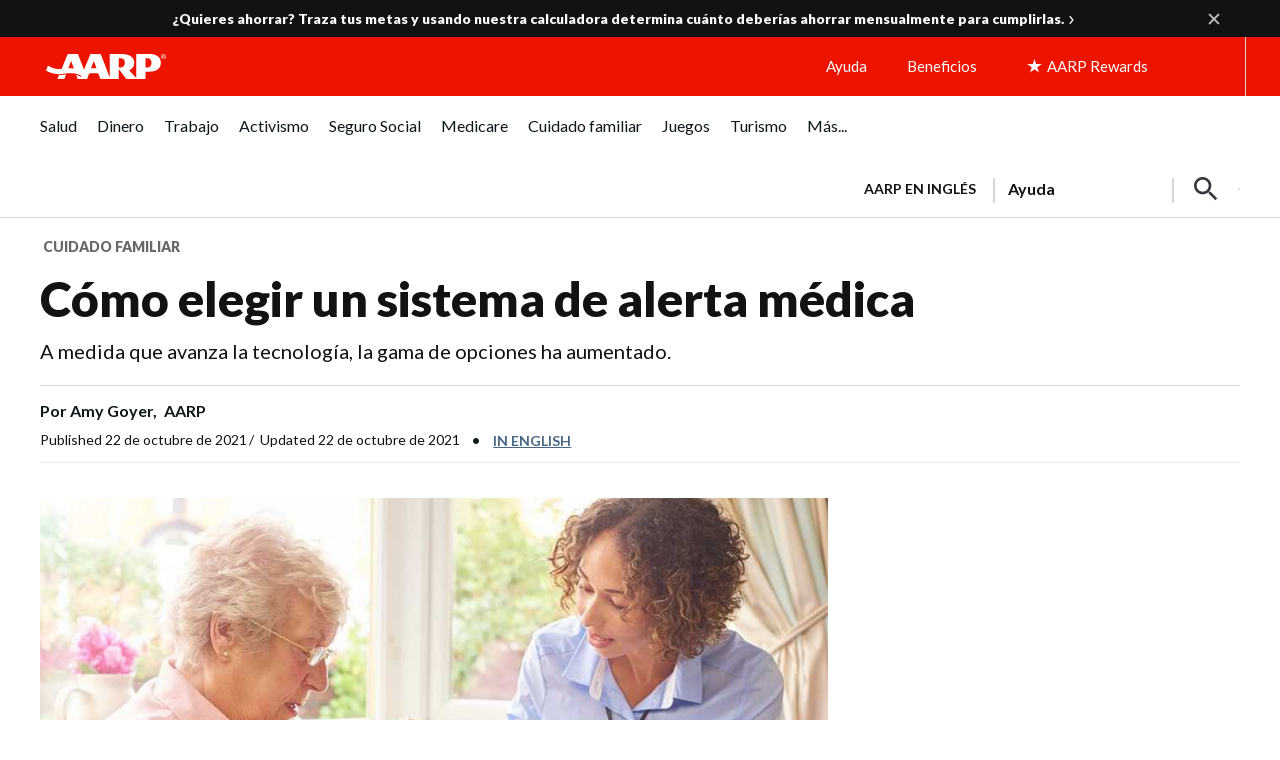

--- FILE ---
content_type: text/html; charset=utf-8
request_url: https://www.google.com/recaptcha/api2/aframe
body_size: 268
content:
<!DOCTYPE HTML><html><head><meta http-equiv="content-type" content="text/html; charset=UTF-8"></head><body><script nonce="K4cuTVezlA64KPnhxh4q6w">/** Anti-fraud and anti-abuse applications only. See google.com/recaptcha */ try{var clients={'sodar':'https://pagead2.googlesyndication.com/pagead/sodar?'};window.addEventListener("message",function(a){try{if(a.source===window.parent){var b=JSON.parse(a.data);var c=clients[b['id']];if(c){var d=document.createElement('img');d.src=c+b['params']+'&rc='+(localStorage.getItem("rc::a")?sessionStorage.getItem("rc::b"):"");window.document.body.appendChild(d);sessionStorage.setItem("rc::e",parseInt(sessionStorage.getItem("rc::e")||0)+1);localStorage.setItem("rc::h",'1768866509793');}}}catch(b){}});window.parent.postMessage("_grecaptcha_ready", "*");}catch(b){}</script></body></html>

--- FILE ---
content_type: image/svg+xml
request_url: https://www.aarp.org/content/dam/aarp/aarp-icons/play-square-large.svg
body_size: -159
content:
<svg width="46" height="47" viewBox="0 0 46 47" fill="none" xmlns="http://www.w3.org/2000/svg">
<rect x="0.301392" y="0.365723" width="45.0685" height="46.0976" rx="4" fill="black"/>
<path fill-rule="evenodd" clip-rule="evenodd" d="M15.312 31.185V23.415V15.6437L28.6848 23.415L15.312 31.185ZM32.4067 22.6326L14.1214 12.0071C13.9824 11.9265 13.836 11.8906 13.6945 11.8906C13.2376 11.8906 12.8207 12.2658 12.8207 12.7895V23.415V34.0392C12.8207 34.5642 13.2376 34.9394 13.6945 34.9394C13.836 34.9394 13.9824 34.9023 14.1214 34.8216L32.4067 24.1961C32.7034 24.0245 32.8511 23.7198 32.8511 23.415C32.8511 23.109 32.7034 22.8042 32.4067 22.6326V22.6326Z" fill="#37383D"/>
<mask id="mask0_1338_29826" style="mask-type:alpha" maskUnits="userSpaceOnUse" x="12" y="11" width="21" height="24">
<path fill-rule="evenodd" clip-rule="evenodd" d="M15.312 31.185V23.415V15.6437L28.6848 23.415L15.312 31.185ZM32.4067 22.6326L14.1214 12.0071C13.9824 11.9265 13.836 11.8906 13.6945 11.8906C13.2376 11.8906 12.8207 12.2658 12.8207 12.7895V23.415V34.0392C12.8207 34.5642 13.2376 34.9394 13.6945 34.9394C13.836 34.9394 13.9824 34.9023 14.1214 34.8216L32.4067 24.1961C32.7034 24.0245 32.8511 23.7198 32.8511 23.415C32.8511 23.109 32.7034 22.8042 32.4067 22.6326V22.6326Z" fill="white"/>
</mask>
<g mask="url(#mask0_1338_29826)">
<rect x="7.81287" y="8.04883" width="30.0457" height="30.7317" fill="white"/>
</g>
</svg>
